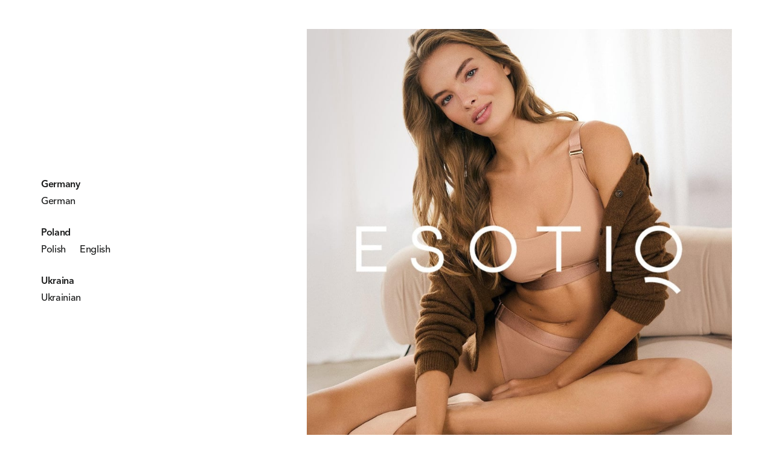

--- FILE ---
content_type: text/css; charset=UTF-8
request_url: https://esotiq.com/_next/static/css/bc24118a45a6ed50.css
body_size: 759
content:
.sQtB6B{display:flex;flex-direction:column;gap:32px;width:100%}@media screen and (min-width:961px){.sQtB6B{flex-direction:row;gap:24px;padding:48px 0;margin:auto 0}}.XML8Fo{flex:1 1;order:1}@media screen and (min-width:961px){.XML8Fo{order:0;align-self:center}}.QAA32V>li{margin-bottom:32px}.nYs2Cd{display:flex;gap:16px}.nYs2Cd li{flex-basis:64px;display:flex;align-items:center;gap:8px}.RqdjYP{font-weight:700;margin-bottom:8px}.Oa_VAc,.RqdjYP{line-height:125%;font-size:16px;letter-spacing:-.32px}.Oa_VAc{font-weight:500}.Oa_VAc:hover{text-decoration:underline}.QYhZBV{background:var(--colors-primary-main);width:8px;height:8px;border-radius:50%}.SLc56w{max-width:704px;flex:1 1 100%;order:0;margin:0 -16px;aspect-ratio:360/372;align-self:center}@media screen and (min-width:961px){.SLc56w{order:1;margin:0}}.SLc56w img{width:100%;height:auto}.cKXBx5{margin:32px 0}.t3lmLc{margin:0;position:absolute;top:48px;right:0}

--- FILE ---
content_type: application/javascript; charset=UTF-8
request_url: https://esotiq.com/_next/static/chunks/pages/shop-switch-1b95111694ef1338.js
body_size: 681
content:
try{let e="undefined"!=typeof window?window:"undefined"!=typeof global?global:"undefined"!=typeof globalThis?globalThis:"undefined"!=typeof self?self:{},n=(new e.Error).stack;n&&(e._sentryDebugIds=e._sentryDebugIds||{},e._sentryDebugIds[n]="63ea2e75-09ce-4d85-9ff7-4727ed9fa7e7",e._sentryDebugIdIdentifier="sentry-dbid-63ea2e75-09ce-4d85-9ff7-4727ed9fa7e7")}catch(e){}{let e="undefined"!=typeof window?window:"undefined"!=typeof global?global:"undefined"!=typeof globalThis?globalThis:"undefined"!=typeof self?self:{};e._sentryModuleMetadata=e._sentryModuleMetadata||{},e._sentryModuleMetadata[new e.Error().stack]=Object.assign({},e._sentryModuleMetadata[new e.Error().stack],{"_sentryBundlerPluginAppKey:sentry-esotiq":!0})}(self.webpackChunk_N_E=self.webpackChunk_N_E||[]).push([[6676],{17781:function(e,n,i){(window.__NEXT_P=window.__NEXT_P||[]).push(["/shop-switch",function(){return i(47840)}])},12880:function(e,n,i){"use strict";i.d(n,{Z:function(){return r}});var o=i(85893),t=i(9008),s=i.n(t);function r(){return(0,o.jsxs)(s(),{children:[(0,o.jsx)("link",{rel:"icon",type:"image/png",sizes:"32x32",href:"/favicon-32x32.png"}),(0,o.jsx)("link",{rel:"icon",type:"image/png",sizes:"16x16",href:"/favicon-16x16.png"}),(0,o.jsx)("link",{rel:"shortcut icon",href:"/favicon.ico?v=5"}),(0,o.jsx)("link",{rel:"mask-icon",href:"/safari-pinned-tab.svg",color:"#000000"}),(0,o.jsx)("link",{rel:"apple-touch-icon",sizes:"180x180",href:"/apple-touch-icon.png"}),(0,o.jsx)("link",{rel:"apple-touch-icon",sizes:"120x120",href:"/apple-touch-icon-120x120.png"}),(0,o.jsx)("link",{rel:"apple-touch-icon-precomposed",href:"/apple-touch-icon-precomposed.png"}),(0,o.jsx)("link",{rel:"apple-touch-icon-precomposed",sizes:"120x120",href:"/apple-touch-icon-120x120-precomposed.png"})]})}},47840:function(e,n,i){"use strict";i.r(n),i.d(n,{__N_SSP:function(){return l},default:function(){return c}});var o=i(85893),t=i(31142),s=i(16931);i(67294);var r=i(12880),l=!0;function c(e){let{shops:n}=e;return(0,o.jsxs)("main",{style:{height:"100vh",padding:0},children:[(0,o.jsx)(r.Z,{}),(0,o.jsx)(s.Z,{}),(0,o.jsx)("div",{className:"container container--fluid",children:(0,o.jsx)(t.D,{shops:n})})]})}}},function(e){e.O(0,[1142,2888,9774,179],function(){return e(e.s=17781)}),_N_E=e.O()}]);

--- FILE ---
content_type: application/javascript; charset=UTF-8
request_url: https://esotiq.com/_next/static/chunks/1142-4902ba20ea68ad55.js
body_size: 3350
content:
try{let e="undefined"!=typeof window?window:"undefined"!=typeof global?global:"undefined"!=typeof globalThis?globalThis:"undefined"!=typeof self?self:{},t=(new e.Error).stack;t&&(e._sentryDebugIds=e._sentryDebugIds||{},e._sentryDebugIds[t]="7c87e338-bba0-4037-834c-5f4c82914fde",e._sentryDebugIdIdentifier="sentry-dbid-7c87e338-bba0-4037-834c-5f4c82914fde")}catch(e){}{let e="undefined"!=typeof window?window:"undefined"!=typeof global?global:"undefined"!=typeof globalThis?globalThis:"undefined"!=typeof self?self:{};e._sentryModuleMetadata=e._sentryModuleMetadata||{},e._sentryModuleMetadata[new e.Error().stack]=Object.assign({},e._sentryModuleMetadata[new e.Error().stack],{"_sentryBundlerPluginAppKey:sentry-esotiq":!0})}(self.webpackChunk_N_E=self.webpackChunk_N_E||[]).push([[1142],{76489:function(e,t){"use strict";t.parse=function(e,t){if("string"!=typeof e)throw TypeError("argument str must be a string");var o={},i=e.length;if(i<2)return o;var n=t&&t.decode||l,a=0,s=0,d=0;do{if(-1===(s=e.indexOf("=",a)))break;if(-1===(d=e.indexOf(";",a)))d=i;else if(s>d){a=e.lastIndexOf(";",s-1)+1;continue}var f=c(e,a,s),p=u(e,s,f),h=e.slice(f,p);if(!r.call(o,h)){var y=c(e,s+1,d),g=u(e,d,y);34===e.charCodeAt(y)&&34===e.charCodeAt(g-1)&&(y++,g--);var v=e.slice(y,g);o[h]=function(e,t){try{return t(e)}catch(t){return e}}(v,n)}a=d+1}while(a<i);return o},t.serialize=function(e,t,r){var c=r&&r.encode||encodeURIComponent;if("function"!=typeof c)throw TypeError("option encode is invalid");if(!i.test(e))throw TypeError("argument name is invalid");var u=c(t);if(!n.test(u))throw TypeError("argument val is invalid");var l=e+"="+u;if(!r)return l;if(null!=r.maxAge){var d=Math.floor(r.maxAge);if(!isFinite(d))throw TypeError("option maxAge is invalid");l+="; Max-Age="+d}if(r.domain){if(!a.test(r.domain))throw TypeError("option domain is invalid");l+="; Domain="+r.domain}if(r.path){if(!s.test(r.path))throw TypeError("option path is invalid");l+="; Path="+r.path}if(r.expires){var f=r.expires;if("[object Date]"!==o.call(f)||isNaN(f.valueOf()))throw TypeError("option expires is invalid");l+="; Expires="+f.toUTCString()}if(r.httpOnly&&(l+="; HttpOnly"),r.secure&&(l+="; Secure"),r.partitioned&&(l+="; Partitioned"),r.priority)switch("string"==typeof r.priority?r.priority.toLowerCase():r.priority){case"low":l+="; Priority=Low";break;case"medium":l+="; Priority=Medium";break;case"high":l+="; Priority=High";break;default:throw TypeError("option priority is invalid")}if(r.sameSite)switch("string"==typeof r.sameSite?r.sameSite.toLowerCase():r.sameSite){case!0:case"strict":l+="; SameSite=Strict";break;case"lax":l+="; SameSite=Lax";break;case"none":l+="; SameSite=None";break;default:throw TypeError("option sameSite is invalid")}return l};var o=Object.prototype.toString,r=Object.prototype.hasOwnProperty,i=/^[!#$%&'*+\-.^_`|~0-9A-Za-z]+$/,n=/^("?)[\u0021\u0023-\u002B\u002D-\u003A\u003C-\u005B\u005D-\u007E]*\1$/,a=/^([.]?[a-z0-9]([a-z0-9-]{0,61}[a-z0-9])?)([.][a-z0-9]([a-z0-9-]{0,61}[a-z0-9])?)*$/i,s=/^[\u0020-\u003A\u003D-\u007E]*$/;function c(e,t,o){do{var r=e.charCodeAt(t);if(32!==r&&9!==r)return t}while(++t<o);return o}function u(e,t,o){for(;t>o;){var r=e.charCodeAt(--t);if(32!==r&&9!==r)return t+1}return o}function l(e){return -1!==e.indexOf("%")?decodeURIComponent(e):e}},47041:function(e,t,o){"use strict";var r=this&&this.__assign||function(){return(r=Object.assign||function(e){for(var t,o=1,r=arguments.length;o<r;o++)for(var i in t=arguments[o])Object.prototype.hasOwnProperty.call(t,i)&&(e[i]=t[i]);return e}).apply(this,arguments)},i=this&&this.__rest||function(e,t){var o={};for(var r in e)Object.prototype.hasOwnProperty.call(e,r)&&0>t.indexOf(r)&&(o[r]=e[r]);if(null!=e&&"function"==typeof Object.getOwnPropertySymbols)for(var i=0,r=Object.getOwnPropertySymbols(e);i<r.length;i++)0>t.indexOf(r[i])&&Object.prototype.propertyIsEnumerable.call(e,r[i])&&(o[r[i]]=e[r[i]]);return o};Object.defineProperty(t,"__esModule",{value:!0}),t.hasCookie=t.deleteCookie=t.setCookie=t.getCookie=t.getCookies=void 0;var n=o(76489),a=function(){return"undefined"!=typeof window},s=function(e){return!!e&&"getAll"in e&&"set"in e&&"function"==typeof e.getAll&&"function"==typeof e.set},c=function(e){return!!(null==e?void 0:e.req)&&"cookies"in e.req&&s(null==e?void 0:e.req.cookies)||!!(null==e?void 0:e.res)&&"cookies"in e.res&&s(null==e?void 0:e.res.cookies)||!!(null==e?void 0:e.cookies)&&s(e.cookies())},u=function(e){var t={};return e.getAll().forEach(function(e){var o=e.name,r=e.value;t[o]=r}),t},l=function(e){try{if("string"==typeof e)return e;return JSON.stringify(e)}catch(t){return e}};t.getCookies=function(e){if(c(e)){if(null==e?void 0:e.req)return u(e.req.cookies);if(null==e?void 0:e.cookies)return u(e.cookies())}if(e&&(t=e.req),!a())return t&&t.cookies?t.cookies:t&&t.headers.cookie?(0,n.parse)(t.headers.cookie):{};for(var t,o={},r=document.cookie?document.cookie.split("; "):[],i=0,s=r.length;i<s;i++){var l=r[i].split("="),d=l.slice(1).join("=");o[l[0]]=d}return o},t.getCookie=function(e,o){var r=(0,t.getCookies)(o)[e];if(void 0!==r)return r?r.replace(/(%[0-9A-Z]{2})+/g,decodeURIComponent):r},t.setCookie=function(e,t,o){if(c(o)){var s,u,d,f=o.req,p=o.res,h=o.cookies,y=i(o,["req","res","cookies"]),g=r({name:e,value:l(t)},y);f&&f.cookies.set(g),p&&p.cookies.set(g),h&&h().set(g);return}if(o){var f=o.req,p=o.res,v=i(o,["req","res"]);u=f,d=p,s=v}var m=(0,n.serialize)(e,l(t),r({path:"/"},s));if(a())document.cookie=m;else if(d&&u){var k=d.getHeader("Set-Cookie");if(Array.isArray(k)||(k=k?[String(k)]:[]),d.setHeader("Set-Cookie",k.concat(m)),u&&u.cookies){var _=u.cookies;""===t?delete _[e]:_[e]=l(t)}if(u&&u.headers&&u.headers.cookie){var _=(0,n.parse)(u.headers.cookie);""===t?delete _[e]:_[e]=l(t),u.headers.cookie=Object.entries(_).reduce(function(e,t){return e.concat("".concat(t[0],"=").concat(t[1],";"))},"")}}},t.deleteCookie=function(e,o){return(0,t.setCookie)(e,"",r(r({},o),{maxAge:-1}))},t.hasCookie=function(e,o){return!!e&&(0,t.getCookies)(o).hasOwnProperty(e)}},19518:function(e,t,o){"use strict";o.d(t,{Z:function(){return i}});var r=o(12877);async function i(e){let{data:t}=await (0,r.S)({path:"/users/me/",authorization:!0},e);return t}},25315:function(e,t,o){"use strict";o.d(t,{Z:function(){return p}});var r=o(41616),i=o(12877);async function n(e,t){let{data:o}=await (0,i.S)({method:"POST",path:"/token/",authorization:!0,payload:e},t);return o}var a=o(14640),s=o(30202),c=o(98029),u=o(82050),l=o(91065),d=o(19518),f=o(86213);function p(){let{setToken:e,removeGuestToken:t,removeToken:o}=(0,r.Z)(),i=(0,a.useLocale)(),p=(0,s.NL)(),h=(0,u.ZP)(),[y]=(0,f.Z)(e=>[e.disallowAdultContent]),{mutateAsync:g}=(0,c.D)({mutationFn:e=>n(e,i),onSuccess:async o=>(o.token&&(t(),e(o.token)),p.invalidateQueries({queryKey:["basket-counter"]}),await p.fetchQuery({queryKey:["user"],queryFn:()=>(0,d.Z)(i)}),o)});return{login:async function(e){let{email:t,password:o}=e;return{...await g({email:t,password:o}),user:p.getQueryData(["user"])}},loginWithToken:function(o){t(),e(o),p.invalidateQueries({queryKey:["basket-counter"]})},logout:function(){let e=!(arguments.length>0)||void 0===arguments[0]||arguments[0],t=arguments.length>1?arguments[1]:void 0;window.localStorage.removeItem(l.I.USER_ID),y(),o(),p.removeQueries(),e&&h.push("/profile/login".concat(t?"?origin=".concat(t):""))}}}},31142:function(e,t,o){"use strict";o.d(t,{D:function(){return p}});var r=o(85893),i=o(41664),n=o.n(i),a=o(87239),s=o.n(a),c=o(25675),u=o.n(c),l=o(47041),d=o(91065),f=o(25315);function p(e){let{shops:t,currentCountry:o,currentLang:i}=e,{logout:a}=(0,f.Z)();return(0,r.jsxs)("div",{className:s().shops,"data-qa":"shops",children:[(0,r.jsx)("div",{className:s().shops__list,children:(0,r.jsx)("ul",{className:s().shops__countries,children:t.map(e=>(0,r.jsxs)("li",{children:[(0,r.jsx)("div",{className:s().shops__country,children:e.country.name}),(0,r.jsx)("ul",{className:s().shops__languages,"data-qa":"shops-langs",children:e.languages.map(t=>{var c,u;return(0,r.jsxs)("li",{children:[(c=e.country.symbol,u=t.language,o===c.toLowerCase()&&i===u.toLowerCase()&&(0,r.jsx)("div",{className:s()["shops__active-dot"]})),(0,r.jsx)(n(),{href:"/",locale:"".concat(e.country.symbol.toLowerCase(),"/").concat(t.language),className:s().shops__language,onClick:()=>{var o,r;return o=e.country.symbol,r=t.language,void((0,l.setCookie)(d.Vy,"".concat(o.toLowerCase(),"-").concat(r.toLowerCase()),{maxAge:31536e3}),a(!1))},children:t.name})]},t.language)})})]},e.slug))})}),(0,r.jsx)("div",{className:s().shops__image,children:(0,r.jsx)(u(),{src:"/lang_page.jpg?v2",alt:"Language page",width:744,height:769,unoptimized:!0})})]})}},87239:function(e){e.exports={shops:"sQtB6B",shops__list:"XML8Fo",shops__countries:"QAA32V",shops__languages:"nYs2Cd",shops__country:"RqdjYP",shops__language:"Oa_VAc","shops__active-dot":"QYhZBV",shops__image:"SLc56w","shops__close-btn":"cKXBx5","shops__close-icon":"t3lmLc"}}}]);

--- FILE ---
content_type: application/javascript; charset=UTF-8
request_url: https://esotiq.com/_next/static/uWqYwW-cBo6Q0EXtcKkyh/_buildManifest.js
body_size: 2113
content:
self.__BUILD_MANIFEST=function(s,e,c,a,t,n,i,r,o,p,d,l,f,u,h,b,g,k){return{__rewrites:{afterFiles:[],beforeFiles:[{has:c,source:"/:nextInternalLocale(pl\\-pl|pl\\-en|de\\-de|ua\\-uk)/_nuxt/:path*",destination:c},{has:c,source:"/:nextInternalLocale(pl\\-pl|pl\\-en|de\\-de|ua\\-uk)/images/:path*",destination:c},{has:c,source:"/:nextInternalLocale(pl\\-pl|pl\\-en|de\\-de|ua\\-uk)/esq/:path*",destination:c},{has:c,source:"/:nextInternalLocale(pl\\-pl|pl\\-en|de\\-de|ua\\-uk)/cdn-cgi-rum",destination:c},{has:c,source:"/:nextInternalLocale(pl\\-pl|pl\\-en|de\\-de|ua\\-uk)/favicon.ico",destination:"/:nextInternalLocale/favicons/esq/favicon.ico"},{has:c,source:"/:nextInternalLocale(pl\\-pl|pl\\-en|de\\-de|ua\\-uk)/favicon.svg",destination:"/:nextInternalLocale/favicons/esq/favicon.svg"},{has:c,source:"/:nextInternalLocale(pl\\-pl|pl\\-en|de\\-de|ua\\-uk)/favicon-16x16.png",destination:"/:nextInternalLocale/favicons/esq/favicon-16x16.png"},{has:c,source:"/:nextInternalLocale(pl\\-pl|pl\\-en|de\\-de|ua\\-uk)/favicon-32x32.png",destination:"/:nextInternalLocale/favicons/esq/favicon-32x32.png"},{has:c,source:"/:nextInternalLocale(pl\\-pl|pl\\-en|de\\-de|ua\\-uk)/apple-touch-icon.png",destination:"/:nextInternalLocale/favicons/esq/apple-touch-icon.png"},{has:c,source:"/:nextInternalLocale(pl\\-pl|pl\\-en|de\\-de|ua\\-uk)/apple-touch-icon-precomposed.png",destination:"/:nextInternalLocale/favicons/esq/apple-touch-icon-precomposed.png"},{has:c,source:"/:nextInternalLocale(pl\\-pl|pl\\-en|de\\-de|ua\\-uk)/apple-touch-icon-120x120.png",destination:"/:nextInternalLocale/favicons/esq/apple-touch-icon-120x120.png"},{has:c,source:"/:nextInternalLocale(pl\\-pl|pl\\-en|de\\-de|ua\\-uk)/apple-touch-icon-120x120-precomposed.png",destination:"/:nextInternalLocale/favicons/esq/apple-touch-icon-120x120-precomposed.png"},{has:c,source:"/:nextInternalLocale(pl\\-pl|pl\\-en|de\\-de|ua\\-uk)/safari-pinned-tab.svg",destination:"/:nextInternalLocale/favicons/esq/safari-pinned-tab.svg"},{has:c,source:"/pl-pl/blog",destination:c},{has:c,source:"/pl-pl/blog/:path*",destination:c},{has:c,source:"/pl-pl/salony",destination:"/pl-pl/shops"},{has:c,source:"/pl-pl/brafitting-idealne-dopasowanie",destination:"/pl-pl/perfect-match"},{has:c,source:"/pl-pl/brafitting/pytania",destination:"/pl-pl/perfect-match/questions"},{has:c,source:"/pl-pl/brafitting/wynik",destination:"/pl-pl/perfect-match/result"}],fallback:[]},"/":[a,s,e,t,"static/css/beb3b453567fa173.css","static/chunks/pages/index-d36d5c9a3c9147da.js"],"/_error":[s,e,f,"static/chunks/pages/_error-8174cf4d53058aae.js"],"/basket":[a,s,"static/css/cf24cfda2b9e6e6c.css","static/chunks/pages/basket-a35ecb7bb56254d7.js"],"/basket/checkout":[a,s,t,n,d,"static/css/f47fc3a526fa924b.css","static/chunks/pages/basket/checkout-c0eed62e58454818.js"],"/basket/login":[s,u,"static/css/d7c2631522ba33b7.css","static/chunks/pages/basket/login-6c43a046d598c7bb.js"],"/basket/signup":[a,s,t,h,"static/css/707f6ddc5437fdbc.css","static/chunks/pages/basket/signup-3973743af746d5e2.js"],"/favorites":[s,e,"static/css/ed69c05b8628d211.css","static/chunks/pages/favorites-01f01ea5e4d6fedc.js"],"/gift-lists/[id]":[s,e,f,"static/chunks/pages/gift-lists/[id]-f9e4d50307dfca06.js"],"/newsletter-esotiq":[s,e,l,"static/chunks/pages/newsletter-esotiq-c45b5edc33c47d4d.js"],"/newsletter-henderson":[s,e,l,"static/chunks/pages/newsletter-henderson-0d2454ed22c42a74.js"],"/newsletter-wypis":[s,e,l,"static/chunks/pages/newsletter-wypis-065df9426d2953de.js"],"/order/completed":[a,s,t,d,"static/css/72ca4570669ea4a9.css","static/chunks/pages/order/completed-646eb0e9b081e03d.js"],"/order/payment":[a,s,d,"static/css/18b324f270d44dde.css","static/chunks/pages/order/payment-87aa0b99d4c18565.js"],"/perfect-match":[s,e,"static/css/a4ec9a8681f29512.css","static/chunks/pages/perfect-match-c9b59dab4d9008b7.js"],"/perfect-match/questions":[s,e,"static/css/d89f6d20881841bc.css","static/chunks/pages/perfect-match/questions-bedf698abe351a8a.js"],"/perfect-match/result":[s,e,"static/css/ebc214a28f28b853.css","static/chunks/pages/perfect-match/result-0fc06667074904c3.js"],"/profile":[s,e,b,"static/css/04a81bd37f71a535.css","static/chunks/pages/profile-887a050088fd1ffc.js"],"/profile/account":[s,e,"static/css/00360fc92e5eb924.css","static/chunks/pages/profile/account-70b8a31b47e734d6.js"],"/profile/account/change-password":[a,s,e,"static/css/01881243e7a68e24.css","static/chunks/pages/profile/account/change-password-cdeb1fda83712553.js"],"/profile/account/delivery-details":[a,s,e,"static/css/f61b346f2827294c.css","static/chunks/pages/profile/account/delivery-details-1913921b76a58e51.js"],"/profile/account/my-data":[s,e,"static/css/84fe61ab2094eee9.css","static/chunks/pages/profile/account/my-data-9e54063f1b133b60.js"],"/profile/add-loyalty-card":[s,e,"static/css/903009c024042480.css","static/chunks/pages/profile/add-loyalty-card-b0aea77e850d9d4b.js"],"/profile/club-card":[s,e,b,"static/css/f1ddc2ee4e17ed19.css","static/chunks/pages/profile/club-card-121cde48be294a5e.js"],"/profile/confirm-loyalty-card":[s,e,t,"static/css/37add3fef0faf7c3.css","static/chunks/pages/profile/confirm-loyalty-card-989bdcaeb8dcab76.js"],"/profile/confirm-password-reset":[a,s,e,"static/css/a6a2b2080cb52d7b.css","static/chunks/pages/profile/confirm-password-reset-1333a0a0318fa775.js"],"/profile/consents":[s,e,t,"static/css/0ef69d7a92d62c47.css","static/chunks/pages/profile/consents-c675b60be2d5b2c1.js"],"/profile/login":[s,e,u,"static/css/46f05c9d29a301f6.css","static/chunks/pages/profile/login-8deaf475fd717aaf.js"],"/profile/orders":[s,e,"static/css/52704e4d8fe5088b.css","static/chunks/pages/profile/orders-de89642c6dd562aa.js"],"/profile/orders/[id]":[s,e,"static/css/7c7ffe558dfa63ca.css","static/chunks/pages/profile/orders/[id]-c111b576205e9106.js"],"/profile/password-reset":[a,s,e,"static/css/0a409c25b9110278.css","static/chunks/pages/profile/password-reset-a2a7bf0db735c9bb.js"],"/profile/perfect-match":[s,e,"static/css/4e2b76afca57ad00.css","static/chunks/pages/profile/perfect-match-61925919c4e1de5a.js"],"/profile/returns":[a,i,s,e,r,n,o,p,g,"static/chunks/pages/profile/returns-d53e6315b6346adf.js"],"/profile/returns/[returnId]":[a,i,s,e,r,n,o,p,g,"static/chunks/pages/profile/returns/[returnId]-41be20d9028fc091.js"],"/profile/signup":[a,s,e,t,h,"static/css/bbfe98113a0c4f15.css","static/chunks/pages/profile/signup-0221f45aa7f5b2b6.js"],"/returns":[a,i,s,e,r,n,o,p,"static/chunks/pages/returns-ebc2c82de83627e6.js"],"/returns/[orderId]":[a,i,s,e,r,n,o,p,"static/chunks/pages/returns/[orderId]-8d46c91b910223f9.js"],"/returns/[orderId]/[returnId]":[i,s,e,r,"static/css/21a5b177274115ab.css","static/chunks/pages/returns/[orderId]/[returnId]-226414c42d2b0b6b.js"],"/search/[query]":[s,e,k,"static/css/1efe32cc6d85c7ad.css","static/chunks/pages/search/[query]-e558ec2f29abb349.js"],"/shop-switch":["static/chunks/1142-4902ba20ea68ad55.js","static/css/bc24118a45a6ed50.css","static/chunks/pages/shop-switch-1b95111694ef1338.js"],"/shops":[s,e,"static/css/b11b0aaa0671b20c.css","static/chunks/pages/shops-8f626487b889e702.js"],"/[slug]":[s,e,k,"static/css/a47d8126c42ab5ac.css","static/chunks/pages/[slug]-9be28f85193d878f.js"],sortedPages:["/","/_app","/_error","/basket","/basket/checkout","/basket/login","/basket/signup","/favorites","/gift-lists/[id]","/newsletter-esotiq","/newsletter-henderson","/newsletter-wypis","/order/completed","/order/payment","/perfect-match","/perfect-match/questions","/perfect-match/result","/profile","/profile/account","/profile/account/change-password","/profile/account/delivery-details","/profile/account/my-data","/profile/add-loyalty-card","/profile/club-card","/profile/confirm-loyalty-card","/profile/confirm-password-reset","/profile/consents","/profile/login","/profile/orders","/profile/orders/[id]","/profile/password-reset","/profile/perfect-match","/profile/returns","/profile/returns/[returnId]","/profile/signup","/returns","/returns/[orderId]","/returns/[orderId]/[returnId]","/search/[query]","/shop-switch","/shops","/[slug]"]}}("static/chunks/1889-d0a40c4ab823d693.js","static/chunks/8004-aa8269c9a257fe59.js",void 0,"static/chunks/3760-6177f3dba1f64747.js","static/chunks/9474-809de4754cfad6d8.js","static/chunks/2814-3e5e767c58472e39.js","static/chunks/1508-a38ababd03a4d2cb.js","static/chunks/4865-b9aa02c27bc5e235.js","static/css/792499b11cc5cfa9.css","static/chunks/3772-3919d39a4d862e86.js","static/chunks/6064-c934dccbc1b0645e.js","static/css/a83657f261802941.css","static/css/4770970ef42639b7.css","static/chunks/5345-f7399b3bbd529be9.js","static/chunks/4766-386910d7eff054ea.js","static/chunks/9823-3545c03bf0e00a09.js","static/css/2fb7a6657079a083.css","static/chunks/4256-3eb73eda90af21e1.js"),self.__BUILD_MANIFEST_CB&&self.__BUILD_MANIFEST_CB();